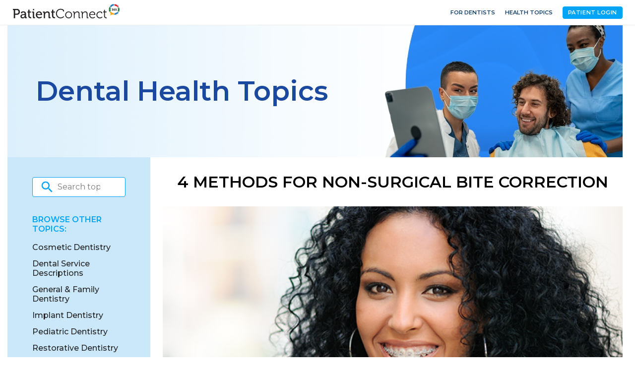

--- FILE ---
content_type: text/html; charset=utf-8
request_url: https://patientconnect365.com/dentalhealthtopics/article/4_Methods_for_NonSurgical_Bite_Correction
body_size: 4446
content:


<!DOCTYPE html>
<html>
    <head>
        <meta charset="utf-8" />
        <meta name="viewport" content="width=device-width, initial-scale=1.0">
        
    
    <meta property="og:type" content="article" />
    <meta property="og:title" content="4 Methods for Non-Surgical Bite Correction" />
    <meta property="og:description" content="If you’ve ever spoken with someone about correcting an underbite, your conversation no doubt centered on the painful idea of having to break the jawbone. Maybe you discussed the weeks on a liquid diet because of a jaw that was then wired shut, and the application of braces both before and after surgery. Luckily, not all bite corrections warrant surgery! Here are four non-surgical methods for various bite corrections.1. Expanders:&#160;&#160;Expanders are often used to correct a&#160;crossbite&#160;– a situation where either the upper or lower bite is more narrow than the other. &#160;An expander helps adjust the spread of a child’s teeth so the bite matches evenly on all sides. Expanders resemble orthodontic retainers, and include a screw that is tightened nightly to spread your bite to the prescribed measurements.2. Braces:&#160;You may have had them as a kid, and you might need them again. Seeing an adult with braces isn’t really an odd sight anymore, and given that many of us didn’t wear our retainers as we were instructed, it’s not much of a surprise. Braces can often alleviate a lot of bite concerns, and if your bite is only slightly off, solutions like Invisalign can be an even less intrusive corrective.3. Bonding, Implants and Reconstruction:&#160;Braces and expanders not cutting it? If you’ve experienced dental trauma in the past, or just weren’t on top of your oral health care routine, you might need a bit more help. Have no fear … simple bonding, implants and reconstruction that could include new crowns and even veneers can deliver the solution you’re seeking.4. Veneers:&#160;Speaking of veneers, it’s amazing how even an underbite can be cosmetically altered so the teeth give the&#160;appearance&#160;of possessing no underbite. There is a good degree of artistry with this approach, and when done correctly creative placement of veneers on the upper jaw mimics a jaw in proper alignment.&#160;Fixing a bad bite doesn’t have to be fraught with expense and pain. Speak with your dentist and orthodontist about the options available to you, and before you know it, you’ll be looking and feeling a whole lot better.&#160;" />


        <link rel="icon" type="image/png" href="https://rwlvcdn-pc365-endpoint.azureedge.net/content/Images/favicon.ico" />
        <title>4 Methods for Non-Surgical Bite Correction</title>
                <link href="https://rwlvcdn-pc365-endpoint.azureedge.net/Content/PublicPages/Less/all.min.css" rel="stylesheet" type="text/css"/>
        <link href="https://rwlvcdn-pc365-endpoint.azureedge.net/Content/FontAwesome/font-awesome.min.css" rel="stylesheet" type="text/css"/>
        <link href="/Content/MaterialIcons/MaterialIcons.min.css" rel="stylesheet" type="text/css"/>
        <link href="/Content/Views/DentalHealthTopics/DentalHealthTopics.min.css" rel="stylesheet" type="text/css"/>
        <link href="/Content/Views/Shared/PatientHeader.css" rel="stylesheet" type="text/css"/>
        <link href="/Content/Views/DentalHealthTopics/DentalHealthTopicsFooter.css" rel="stylesheet" type="text/css"/>

        <link rel="preconnect" href="https://fonts.googleapis.com">
        <link rel="preconnect" href="https://fonts.gstatic.com" crossorigin>
        <link href="https://fonts.googleapis.com/css2?family=Montserrat:ital,wght@0,100..900;1,100..900&display=swap" rel="stylesheet">
        <script src="https://challenges.cloudflare.com/turnstile/v0/api.js" async defer></script>
        
    </head>
    

<body class="body">
    <noscript>
    <fieldset class="noscript">
        <h1>You need to change a setting in your web browser</h1>
        <p>
            The <strong>Revenue Well<%--<sup>&trade;</sup>--%></strong> application requires a browser feature called <strong>JavaScript</strong>.
            All modern browsers support JavaScript. You probably just need to change a setting in order to turn it on.
        </p>
        <p>Please, refer: <a href="http://www.google.com/support/bin/answer.py?answer=23852" title="Enable JavaScript">How to enable JavaScript in your browser</a>.</p>
        <p>If you use ad-blocking software, it may require you to allow JavaScript from <%=Request.Url.Host %>.</p>
        <p>Once you've enabled JavaScript you can <a href="https://patientconnect365.com/dentalhealthtopics/article/4_Methods_for_NonSurgical_Bite_Correction" title="Reload page">try loading this page again</a>.</p>
        <p>Thank you.</p>
    </fieldset>
</noscript>
    <div id="wrapper">
        <div class="w1" style="padding-top: 50px">
            

<header id="header">
    <div class="header-main">
        <div class="header-main__logo">
            <a href="https://www.patientconnect365.com">
                <img src="https://rwlvcdn-pc365-endpoint.azureedge.net/Content/PublicPages/Images/logo.svg" alt="PatientConnect">
            </a>
        </div>
        <nav class="header-main__user-nav">
            <ul>
                <li class="header-main__user-nav__item"><a href="https://www.rwlogin.com/PracticePortalAuthentication/SignIn" class="header-main__user-nav__link">For Dentists</a></li>
                    <li class="header-main__user-nav__item"><a href="https://www.patientconnect365.com/DentalHealthTopics/Search" class="header-main__user-nav__link">Health Topics</a></li>
                <li class="header-main__user-nav__item">
                    <a class="header-main__user-nav__link header-main-btn" href="https://www.rwlogin.com/PatientConnectAuthentication/SignIn">Patient Login</a>
                </li>
            </ul>
        </nav>

        <nav id="nav" class="wide-hidden">
            <div class="nav__nav-mobile">
                <div class="nav__category-nav">
                        <a href="https://www.patientconnect365.com" class="category-nav__link category-nav__link--search">
                            <span class="material-icons">search</span>
                            Find a Dentist
                        </a>
                    <span class="category-nav__separator"></span>
                    <a href="https://www.rwlogin.com/PatientConnectAuthentication/SignIn" class="category-nav__link category-nav__link--login">
                        <span class="material-icons">account_circle</span>
                        Patient Login
                    </a>
                        <a href="https://www.patientconnect365.com/DentalHealthTopics/Search" class="category-nav__link category-nav__link--dental">
                            <span class="material-icons">topic</span>
                            Dental Health Topics
                        </a>
                    <span class="category-nav__separator"></span>
                    <a href="https://www.rwlogin.com/PracticePortalAuthentication/SignIn" class="category-nav__link category-nav__link--home">
                        <span class="material-icons">home</span>
                        For Dentists
                    </a>
                </div>
                <ul class="nav__user-nav">
                    <li class="user-nav__item"><a href="http://www.revenuewell.com/" class="user-nav__link">About Us</a></li>
                    <li class="user-nav__item"><a href="https://www.patientconnect365.com/Home/PrivacyPolicy" class="user-nav__link">Privacy Policy</a></li>
                    <li class="user-nav__item"><a href="https://www.patientconnect365.com/Home/TermsOfUse" class="user-nav__link">Terms of Use</a></li>
                </ul>
            </div>
        </nav>
        <a href="#" class="nav-opener wide-hidden"><span>&shy;</span></a>
    </div>
</header>
            


<main role="main" class="full-post">
    <div class="visual">
        <div class="visual__wrap" style="background-image: url(/Content/Images/img7.jpg)">
            <h1 class="visual__h1">Dental Health Topics</h1>
        </div>
    </div>
    <div class="search-mobile wide-hidden">
        <div class="widget widget-form">
            <form action="/DentalHealthTopics/Search" class="form__search">
                <div class="search__row">
                    <div class="search__input-box">
                        <label for="searchValue" class="search__label"></label>
                        <input type="search" name="searchValue" id="searchValue" placeholder="Search topics">
                    </div>
                </div>
            </form>
        </div>
        <div class="widget">
            <a href="/DentalHealthTopics/Search" class="widget__title-link">Browse Other Topics</a>
        </div>
    </div>
    <div class="twocolumn">
        <div id="content">
            <h1 class="content__title">4 Methods for Non-Surgical Bite Correction</h1>
                <img class="featured-image" src="https://rwliveresources.blob.core.windows.net/topicfeatureimages/FeatureImage-561.png" />
            <div class="article__text">
                <p style="margin-bottom:0in;margin-bottom:.0001pt;line-height:normal;"><span style="font-size:9pt;font-family:Verdana, sans-serif;">If you&rsquo;ve ever spoken with someone about correcting an underbite, your conversation no doubt centered on the painful idea of having to break the jawbone. Maybe you discussed the weeks on a liquid diet because of a jaw that was then wired shut, and the application of braces both before and after surgery. </span></p><p style="margin-bottom:0in;margin-bottom:.0001pt;line-height:normal;"><span style="font-size:9pt;font-family:Verdana, sans-serif;"></span></p><p style="margin-bottom:0in;margin-bottom:.0001pt;line-height:normal;"><span style="font-size:9pt;font-family:Verdana, sans-serif;">Luckily, not all bite corrections warrant surgery! Here are four non-surgical methods for various bite corrections.</span></p><p style="line-height:normal;"><strong><span style="font-size:9pt;font-family:Verdana, sans-serif;"></span></strong></p><p style="line-height:normal;"><strong><span style="font-size:9pt;font-family:Verdana, sans-serif;">1. Expanders:&nbsp;&nbsp;</span></strong><span style="font-size:9pt;font-family:Verdana, sans-serif;">Expanders are often used to correct a&nbsp;<a href="https://www.patientconnect365.com/dentalhealthtopics/article/what_you_need_to_know_about_crossbites">crossbite</a>&nbsp;&ndash; a situation where either the upper or lower bite is more narrow than the other. &nbsp;</span></p><p style="line-height:normal;"><span style="font-size:9pt;font-family:Verdana, sans-serif;">An expander helps adjust the spread of a child&rsquo;s teeth so the bite matches evenly on all sides. Expanders resemble orthodontic retainers, and include a screw that is tightened nightly to spread your bite to the prescribed measurements.</span></p><p style="line-height:normal;"><strong><span style="font-size:9pt;font-family:Verdana, sans-serif;">2. Braces:&nbsp;</span></strong><span style="font-size:9pt;font-family:Verdana, sans-serif;">You may have had them as a kid, and you might need them again. Seeing an adult with braces isn&rsquo;t really an odd sight anymore, and given that many of us didn&rsquo;t wear our retainers as we were instructed, it&rsquo;s not much of a surprise. </span></p><p style="line-height:normal;"><span style="font-size:9pt;font-family:Verdana, sans-serif;">Braces can often alleviate a lot of bite concerns, and if your bite is only slightly off, solutions like Invisalign can be an even less intrusive corrective.</span></p><p style="line-height:normal;"><strong><span style="font-size:9pt;font-family:Verdana, sans-serif;">3. Bonding, Implants and Reconstruction:&nbsp;</span></strong><span style="font-size:9pt;font-family:Verdana, sans-serif;">Braces and expanders not cutting it? If you&rsquo;ve experienced dental trauma in the past, or just weren&rsquo;t on top of your oral health care routine, you might need a bit more help. Have no fear &hellip; simple bonding, implants and reconstruction that could include new crowns and even veneers can deliver the solution you&rsquo;re seeking.</span></p><p style="line-height:normal;"><strong><span style="font-size:9pt;font-family:Verdana, sans-serif;">4. Veneers:&nbsp;</span></strong><span style="font-size:9pt;font-family:Verdana, sans-serif;">Speaking of veneers, it&rsquo;s amazing how even an underbite can be cosmetically altered so the teeth give the&nbsp;<em>appearance</em>&nbsp;of possessing no underbite. </span></p><p style="line-height:normal;"><span style="font-size:9pt;font-family:Verdana, sans-serif;">There is a good degree of artistry with this approach, and when done correctly creative placement of veneers on the upper jaw mimics a jaw in proper alignment.&nbsp;</span></p><p><span style="font-size:9pt;line-height:107%;font-family:Verdana, sans-serif;">Fixing a bad bite doesn&rsquo;t have to be fraught with expense and pain. Speak with your dentist and orthodontist about the options available to you, and before you know it, you&rsquo;ll be looking and feeling a whole lot better.&nbsp;</span></p>
            </div>
            <a class="content-btn-search wide-hidden" href="https://www.patientconnect365.com">Find A Dentist</a>
        </div>
        <aside id="sidebar" class="mob-hidden">
            <div class="widget widget-form">
                <form action="/DentalHealthTopics/Search" class="form__search">
                    <div class="search__row">
                        <div class="search__input-box">
                            <label for="searchValue" class="search__label"></label>
                            <input type="search" name="searchValue" id="searchValue" placeholder="Search topics">
                        </div>
                    </div>
                </form>
            </div>
            <div class="widget">
                <b class="widget__title">Browse Other Topics:</b>
                <ul class="widget__list">
                        <li class="widget__item">
                            <a href="/DentalHealthTopics/Search?categoryId=26" class="widget__link">Cosmetic Dentistry</a>
                        </li>
                        <li class="widget__item">
                            <a href="/DentalHealthTopics/Search?categoryId=34" class="widget__link">Dental Service Descriptions</a>
                        </li>
                        <li class="widget__item">
                            <a href="/DentalHealthTopics/Search?categoryId=23" class="widget__link">General &amp; Family Dentistry</a>
                        </li>
                        <li class="widget__item">
                            <a href="/DentalHealthTopics/Search?categoryId=27" class="widget__link">Implant Dentistry</a>
                        </li>
                        <li class="widget__item">
                            <a href="/DentalHealthTopics/Search?categoryId=31" class="widget__link">Pediatric Dentistry</a>
                        </li>
                        <li class="widget__item">
                            <a href="/DentalHealthTopics/Search?categoryId=28" class="widget__link">Restorative Dentistry</a>
                        </li>
                        <li class="widget__item">
                            <a href="/DentalHealthTopics/Search?categoryId=29" class="widget__link">Sedation Dentistry</a>
                        </li>
                </ul>
                <a class="widget-btn-search" href="https://www.patientconnect365.com">Find A Dentist</a>
            </div>
        </aside>
    </div>
</main>


        </div>
    </div>
    
<footer id="footer">
    <div class="footer__frame">
        <div class="footer__info">
            <div class="footer__logo">
                <a href="https://www.patientconnect365.com">
                    <img src="/Content/Images/logo.svg" alt="PatientConnect">
                </a>
            </div>
            <div class="footer-nav">
                <a class="footer-btn-search" href="https://www.rwlogin.com/PracticePortalAuthentication/SignIn">Visit Dentist Site</a>
                <a class="footer-btn-search" href="https://www.patientconnect365.com">Find Your Dentist</a>
            </div>

            <ul class="footer-nav">
                <li class="footer-nav__item">
                    <div class="footer-nav__header">Connect with us</div>
                    <ul class="footer-nav__sub-nav social">
                        <li class="social__item"><a target="_blank" href="https://www.linkedin.com/company/revenuewell/" class="social__link"><span class="icon-linkedin-with-circle"></span></a></li>
                        <li class="social__item"><a target="_blank" href="https://www.instagram.com/revenuewell_grams/" class="social__link"><span class="icon-instagram-with-circle"></span></a></li>
                        <li class="social__item"><a target="_blank" href="https://www.facebook.com/RevenueWell/" class="social__link"><span class="icon-facebook-with-circle"></span></a></li>
                    </ul>
                </li>
            </ul>
        </div>

        <div class="footer-about">
            <p class="footer-about__copy">&#169; 2026 Revenue Well Systems, LLC - Ultimate practice marketing and communication suite.</p>
            <div class="footer-about__links">
    <a href="https://www.revenuewell.com/careers/" target="_blank" class="footer-about__link" desktop-external>
        About Us
    </a>
    <a href="https://www.patientconnect365.com/Home/TermsOfUse" target="_blank" class="footer-about__link" desktop-external>
        Terms of Use
    </a>
    <a href="https://www.patientconnect365.com/Home/PrivacyPolicy" target="_blank" class="footer-about__link" desktop-external>
        Privacy
    </a>
        <a href="https://www.revenuewell.com/support/" target="_blank" class="footer-about__link" desktop-external>
            Contact Us
        </a>
</div>
        </div>
    </div>
</footer>
            <script type="text/javascript" src="https://rwlvcdn-pc365-endpoint.azureedge.net/Scripts/react.min.js"></script>
        <script type="text/javascript" src="https://rwlvcdn-pc365-endpoint.azureedge.net/Scripts/PublicPortal.JQuery.min.js"></script>
        <script type="text/javascript" src="https://maps.googleapis.com/maps/api/js?v=3&amp;key=AIzaSyDRarDnOrfWRqo-Pxm1r3icGzrDXfOlA9g"></script>
        <script type="text/javascript" src="https://rwlvcdn-pc365-endpoint.azureedge.net/Scripts/Psd2Html.min.js"></script>

    <script async src="https://www.googletagmanager.com/gtag/js?id=G-HW9S34QNQL"></script>
<script>
  window.dataLayer = window.dataLayer || [];
  function gtag(){dataLayer.push(arguments);}
  gtag('js', new Date());

  gtag('config', 'G-HW9S34QNQL');
</script>
    
    <script>
        $(document).ready(function () {
            initCustomForms();
            initNavigationSelect();
            initSetHeight();
            initCycleCarousel();
            initAccordion();
            initMobileNav();
            initAddClasses();

            var $styledTags = $("#content :not(.featured-image)[style]");
            $styledTags = $styledTags.filter(":not([style='text-decoration:underline;']):not([style='text-align:right;']):not([style='text-align:center;']):not([style='text-align: left;'])");
            
            $styledTags.removeAttr("style");
        });
    </script>

</body>

</html>


--- FILE ---
content_type: text/css
request_url: https://patientconnect365.com/Content/Views/Shared/PatientHeader.css
body_size: 646
content:
.font-style {
  font-family: "Montserrat", sans-serif;
}
body,
* {
  font-family: "Montserrat", sans-serif;
}
#header {
  border-bottom: 1px solid #ededed;
}
#header .header-main {
  display: flex;
  align-items: center;
  justify-content: space-between;
  height: 50px;
  max-width: 1440px;
}
#header .header-main .header-main__logo {
  margin: 0px;
  width: auto;
}
#header .header-main .header-main__logo img {
  vertical-align: middle;
  height: 35px;
}
#header .header-main .header-main__user-nav {
  margin: 0;
}
#header .header-main .header-main__user-nav ul {
  display: flex;
  align-items: center;
}
#header .header-main .header-main__user-nav li {
  font-weight: 600;
  line-height: 20px;
  text-transform: uppercase;
  font-size: 0.7rem;
  color: #1b499f;
  margin: 0;
}
#header .header-main .header-main__user-nav li a {
  color: #103d66;
  text-decoration: none;
  transition: color 0.3s ease;
}
#header .header-main .header-main__user-nav li a:hover {
  color: #103d66;
}
#header .header-main .header-main__user-nav li .header-main-btn {
  border: 1px solid #00a4f7;
  background-color: #00a4f7;
  color: #fff;
  border-radius: 4px;
  font-size: 0.7rem;
  height: 30px;
  line-height: normal;
  text-transform: uppercase;
  font-weight: 600;
  letter-spacing: 0.05em;
  align-items: center;
  justify-content: center;
  display: flex;
  min-width: 0;
  min-height: 0;
  text-align: center;
  font-family: "Montserrat", sans-serif;
  height: 25px;
  padding: 0 10px;
  margin-left: 10px;
}
#header .header-main .header-main__user-nav li .header-main-btn:hover {
  background-color: #0082c4;
  color: #fff;
  border-color: #0082c4;
}
#header .header-main .header-main__user-nav .header-main__user-nav__link {
  padding: 0 10px;
}
#header .header-main .header-main__user-nav .header-main__user-nav__link:hover::before {
  content: none;
}
#header .header-main .nav-opener::before,
#header .header-main .nav-opener::after,
#header .header-main .nav-opener span {
  background: #124581;
}
#nav {
  transform: translateY(-100%) !important;
  transition: height 0.5s, transform 400ms !important;
}
#nav::after {
  transition: height 0.5s, transform 400ms !important;
}
#nav .nav__nav-mobile {
  width: 100%;
  height: fit-content;
  background: #103d66;
}
#nav .nav__nav-mobile .category-nav__link {
  color: #103d66;
  text-transform: uppercase;
  font-size: 12px;
  display: flex;
  align-items: center;
  font-weight: 600;
  padding: 0;
}
#nav .nav__nav-mobile .category-nav__link:hover {
  color: #103d66;
}
#nav .nav__nav-mobile .category-nav__link span {
  color: #00a4f7;
  width: 24px;
  height: 24px;
  margin-right: 10px;
}
#nav .nav__nav-mobile .category-nav__separator {
  padding: 0;
  border-top: 1px solid #cbe8fb;
}
#nav .nav__nav-mobile .user-nav__link {
  color: #fff;
  text-transform: uppercase;
  font-size: 12px;
  display: flex;
  align-items: center;
  font-weight: 500;
  padding-left: 5px;
}
.nav-active #nav {
  transform: translateY(0) !important;
}
.full-width .header-main {
  max-width: none !important;
}
@media (max-width: 767px) {
  #header .header-main .header-main__logo {
    margin: 12px auto 15px;
    width: 180px;
  }
}

--- FILE ---
content_type: text/css
request_url: https://patientconnect365.com/Content/Views/DentalHealthTopics/DentalHealthTopicsFooter.css
body_size: 573
content:
.font-style {
  font-family: "Montserrat", sans-serif;
}
body,
* {
  font-family: "Montserrat", sans-serif;
}
.icon-instagram-with-circle {
  display: inline-block;
  width: 27px;
  height: 27px;
  background: url('/Content/Images/instagram-icon.svg');
  background-size: cover;
}
#footer {
  background: #103d66 !important;
}
.full-width .footer__frame {
  border: none;
  padding: 0 30px;
  height: 66px;
}
.full-width .footer__frame .footer-about {
  padding: 10px 0;
  border: none;
}
.footer__frame {
  max-width: 1440px;
}
.footer__frame .footer__info {
  display: flex;
  align-items: center;
  justify-content: center;
  gap: 30px;
  padding: 20px;
}
.footer__frame .footer__info .footer__logo {
  width: 237px;
  padding-left: 10px;
}
.footer__frame .footer__info .footer-nav {
  display: flex;
  flex-direction: column;
  gap: 10px;
  margin: 0;
  padding: 0;
}
.footer__frame .footer__info .footer-nav .footer-btn-search {
  border: 1px solid #00a4f7;
  background-color: #00a4f7;
  color: #fff;
  border-radius: 4px;
  font-size: 0.7rem;
  height: 30px;
  line-height: normal;
  text-transform: uppercase;
  font-weight: 600;
  letter-spacing: 0.05em;
  align-items: center;
  justify-content: center;
  display: flex;
  min-width: 0;
  min-height: 0;
  text-align: center;
  font-family: "Montserrat", sans-serif;
  padding: 0 10px;
}
.footer__frame .footer__info .footer-nav .footer-btn-search:hover {
  background-color: #0082c4;
  color: #fff;
  border-color: #0082c4;
}
.footer__frame .footer__info .footer-nav .footer-nav__item {
  display: flex;
  flex-direction: column;
  width: auto;
  margin: 0;
  padding: 0;
}
.footer__frame .footer__info .footer-nav .footer-nav__item .footer-nav__header {
  text-transform: uppercase;
  font-size: 0.7rem;
  color: #fff;
  letter-spacing: 0.08em;
  font-weight: 500;
}
.footer__frame .footer__info .footer-nav .footer-nav__item .footer-nav__sub-nav {
  display: flex;
  padding: 0;
  margin-top: 10px;
  list-style: none;
  justify-content: center;
  gap: 8px;
}
.footer__frame .footer__info .footer-nav .footer-nav__item .footer-nav__sub-nav .social__item {
  margin: 0;
}
.footer__frame .footer__info .footer-nav .footer-nav__item .footer-nav__sub-nav [class^="icon-"] {
  color: #00a4f7;
}
.footer-about {
  display: flex;
  justify-content: space-between;
  align-items: center;
  flex-wrap: wrap;
  padding: 20px 0 30px 0;
  border-top: 0.8px solid #fff;
  text-transform: uppercase;
  font-size: 0.7rem;
}
.footer-about .footer-about__copy {
  color: #fff;
  margin: 0;
  flex-shrink: 0;
}
.footer-about .footer-about__links {
  display: flex;
  gap: 20px;
}
.footer-about .footer-about__links .footer-about__link {
  color: #fff;
}
.footer-about .footer-about__links .footer-about__link:hover {
  color: #ccc;
}
@media (max-width: 767px) {
  #footer .footer__frame {
    background: #103d66;
    display: flex;
    flex-direction: column;
    width: calc(100% - 50px);
  }
  #footer .footer__frame .footer__info {
    flex-direction: column;
    gap: 20px;
  }
  #footer .footer__frame .footer__info .footer-nav {
    padding-left: 0;
  }
  #footer .footer__frame .footer-about {
    flex-direction: column;
    gap: 20px;
    text-align: center;
  }
  #footer .footer__frame .footer-about .footer-about__copy {
    text-align: center;
    line-height: 1rem;
  }
}

--- FILE ---
content_type: image/svg+xml
request_url: https://patientconnect365.com/Content/Images/instagram-icon.svg
body_size: 16984
content:
<svg version="1.2" xmlns="http://www.w3.org/2000/svg" viewBox="0 0 1165 1165" width="30" height="30"><defs><image width="1150" height="1150" id="img1" href="[data-uri]"/></defs><style></style><use  href="#img1" transform="matrix(1,0,0,1,9,11)"/></svg>